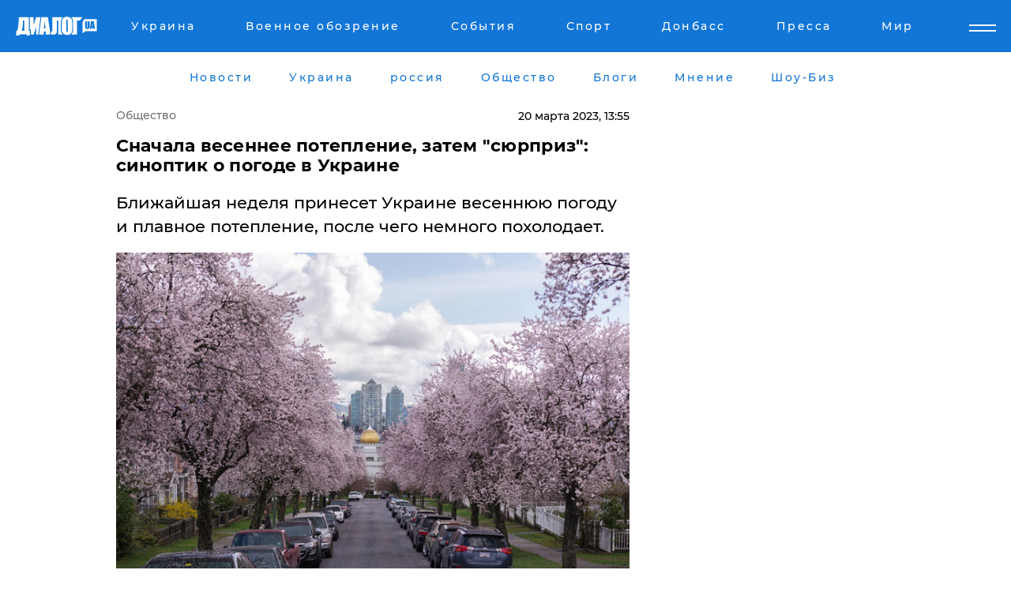

--- FILE ---
content_type: text/html; charset=UTF-8
request_url: https://news.dialog.ua/270121_1679313106
body_size: 10529
content:
<!DOCTYPE html>
<html xmlns="http://www.w3.org/1999/xhtml" dir="ltr" lang="ru" xmlns:og="http://ogp.me/ns#">
<head>
    <meta http-equiv="Content-Type" content="text/html; charset=utf-8" />
    <meta name="viewport" content="width=device-width, initial-scale=1">

    <title>Сначала весеннее потепление, затем &quot;сюрприз&quot;: синоптик о погоде в Украине - | Диалог.UA</title>
    <meta name="description" content="Ближайшая неделя принесет Украине весеннюю погоду и плавное потепление, после чего немного похолодает.">
    <meta name="keywords" content=", погода, украина, прогноз, потепление, тепло, диденко  укр нет, последние новости дня">
    <link rel="canonical" href="https://news.dialog.ua/270121_1679313106"/>
    
                        <link rel="amphtml" href="https://news.dialog.ua/270121_1679313106/amp">
            
     <meta http-equiv="x-dns-prefetch-control" content="on">
 <link rel="dns-prefetch" href="//google-analytics.com">
 <link rel="dns-prefetch" href="//connect.facebook.net">
 <link rel="dns-prefetch" href="//securepubads.g.doubleclick.net">
 <link rel="preconnect" href="//securepubads.g.doubleclick.net">
 <link rel="dns-prefetch" href="//cm.g.doubleclick.net">
 <link rel="preconnect" href="//cm.g.doubleclick.net">
 <link rel="dns-prefetch" href="//counter.yadro.ru">
 <link rel="dns-prefetch" href="//www.googletagmanager.com/">
 <link rel='dns-prefetch' href='https://ajax.googleapis.com'/>
    <meta name='yandex-verification' content='7fdab9f0679cc6c0'/>

    <!-- news_keywords (only for news/index) -->
    
    <meta name="author" content="Dialog.ua">
    <link rel="shortcut icon" href="/favicon.ico">

            <link rel="stylesheet" href="/css/style.min.css?ver=12" type="text/css">
    
    <style>
        /** =================== MONTSERRAT =================== **/

        /** Montserrat Thin **/
        @font-face {
            font-family: "Montserrat";
            font-display: swap;
            font-weight: 100;
            font-style: normal;
            src: url("/css/fonts/Montserrat-Thin.woff2") format("woff2"),
            url("/css/fonts/Montserrat-Thin.woff") format("woff");
        }

        /** Montserrat Thin-Italic **/
        @font-face {
            font-family: "Montserrat";
            font-display: swap;
            font-weight: 100;
            font-style: italic;
            src: url("/css/fonts/Montserrat-ThinItalic.woff2") format("woff2"),
            url("/css/fonts/Montserrat-ThinItalic.woff") format("woff");
        }

        /** Montserrat Light **/
        @font-face {
            font-family: "Montserrat";
            font-display: swap;
            font-weight: 300;
            font-style: normal;
            src: url("/css/fonts/Montserrat-Light.woff2") format("woff2"),
            url("/css/fonts/Montserrat-Light.woff") format("woff");
        }

        /** Montserrat Light-Italic **/
        @font-face {
            font-family: "Montserrat";
            font-display: swap;
            font-weight: 300;
            font-style: italic;
            src: url("/css/fonts/Montserrat-LightItalic.woff2") format("woff2"),
            url("/css/fonts/Montserrat-LightItalic.woff") format("woff");
        }


        /** Montserrat Medium **/
        @font-face {
            font-family: "Montserrat";
            font-display: swap;
            font-weight: 500;
            font-style: normal;
            src: url("/css/fonts/Montserrat-Medium.woff2") format("woff2"),
            url("/css/fonts/Montserrat-Medium.woff") format("woff");
        }

        /** Montserrat Bold **/
        @font-face {
            font-family: "Montserrat";
            font-display: swap;
            font-weight: 600;
            font-style: normal;
            src: url("/css/fonts/Montserrat-Bold.woff2") format("woff2"),
            url("/css/fonts/Montserrat-Bold.woff") format("woff");
        }

        /** Montserrat ExtraBold **/
        @font-face {
            font-family: "Montserrat";
            font-display: swap;
            font-weight: 800;
            font-style: normal;
            src: url("/css/fonts/Montserrat-ExtraBold.woff2") format("woff2"),
            url("/css/fonts/Montserrat-ExtraBold.woff") format("woff");
        }
    </style>

    <!-- og meta -->
    <!-- Facebook Meta -->
    <meta property="fb:app_id" content="1010365385685044" />
    <meta property="og:url" content="https://news.dialog.uahttps://news.dialog.ua/270121_1679313106" />
    <meta property="og:site_name" content="Диалог.UA" />
    <meta property="og:title" content='Сначала весеннее потепление, затем "сюрприз": синоптик о погоде в Украине' />
    <meta property="og:type" content="article">
    <meta property="og:description" content='Ближайшая неделя принесет Украине весеннюю погоду и плавное потепление, после чего немного похолодает.' />
    <meta property="og:image" content="https://news.dialog.ua/images/news/434eb4223e32a8820e38b2ebe6631965.jpg" />
            <meta property="og:image:width" content="700" />
        <meta property="og:image:height" content="467" />
    <!-- Twitter Meta -->
<meta name="twitter:card" content="summary_large_image">
<meta name="twitter:site" content="@Dialog_UA">
<meta name="twitter:creator" content="@Dialog_UA">
<meta name="twitter:title" content="Сначала весеннее потепление, затем &quot;сюрприз&quot;: синоптик о погоде в Украине">
<meta name="twitter:description" content="Ближайшая неделя принесет Украине весеннюю погоду и плавное потепление, после чего немного похолодает.">
<meta name="twitter:image" content="https://news.dialog.ua/images/news/434eb4223e32a8820e38b2ebe6631965.jpg">
<meta name="twitter:domain" content="news.dialog.ua>">    <meta name="google-site-verification" content="jZKJrW_rC4oKR50hCSQ9LFM1XjJbWaQQnPgLYvrSx00" />

    <!-- Google tag (gtag.js) -->
    <script async src="https://www.googletagmanager.com/gtag/js?id=G-HJDW518ZWK" type="67e2bda60a468ed3be7f3df0-text/javascript"></script>
    <script type="67e2bda60a468ed3be7f3df0-text/javascript">
      window.dataLayer = window.dataLayer || [];
      function gtag(){dataLayer.push(arguments);}
      gtag('js', new Date());

      gtag('config', 'G-HJDW518ZWK');
    </script>
    
    <link rel="manifest" href="/manifest.json">

    <link rel="alternate" hreflang="ru" href="https://news.dialog.ua/270121_1679313106" />
    
    <link rel="apple-touch-icon" href="/img/apple-touch-icon.png">

    </head>
<body>
<div class="overlay"></div>

<div class="header_contn">
    <header class="sticky">
        <div class="container">
            <div class="header-content">
                <div class="header-logo">

                    
                    
                    <a href="https://www.dialog.ua" class="logo">
                        <img src="/css/images/logo.svg" class="logo-main" alt="" width="103" height="24">
                    </a>
                </div>

                <nav>
                    <div class="nav-menu">
                        <ul class="main-menu">
                                                                <li><a href="https://www.dialog.ua/ukraine"><span>Украина</span></a></li>
                                                                    <li><a href="https://www.dialog.ua/war"><span>Военное обозрение</span></a></li>
                                                                    <li><a href="https://daily.dialog.ua/"><span>События</span></a></li>
                                                                    <li><a href="https://sport.dialog.ua/"><span>Спорт</span></a></li>
                                                                    <li><a href="https://www.dialog.ua/tag/274"><span>Донбасс</span></a></li>
                                                                    <li><a href="https://www.dialog.ua/press-release"><span>Пресса</span></a></li>
                                                                    <li><a href="https://www.dialog.ua/world"><span>Мир</span></a></li>
                                                        </ul>
                    </div>

                    <span class="mask"></span>
                </nav>

            </div>
    </div>
    <!-- выпадающее меню -->
    <div class="mobile-nav-wrap" role="navigation">
        <div class="mobile-header-nav ">

            <div class="menu-content">

                <div class="mobile-menu-head">

                    <a class="mobile-menu-head__close" href="#">
                        <img src="/css/images/menu-close.svg" alt="">
                    </a>

                    <span class="mobile-menu-head__logo"><a href=""> <img src="/css/images/logo.svg" alt=""></a></span>

                    <div class="language-selection__mob-menu"><a href="">UA</a></div>
                </div>

                
                <div class="menu-column">
                                                                                <span class="menu-column__title">Главная</span>
                                        <ul>

                                                    <li><a href="https://www.dialog.ua/news"><span>Все новости</span></a></li>
                                                    <li><a href="https://www.dialog.ua/russia"><span>россия</span></a></li>
                                                    <li><a href="https://www.dialog.ua/world"><span>Мир</span></a></li>
                                                    <li><a href="https://www.dialog.ua/war"><span>Военное обозрение</span></a></li>
                                                    <li><a href="https://www.dialog.ua/science"><span>Наука и Техника</span></a></li>
                                                    <li><a href="https://www.dialog.ua/business"><span>Экономика</span></a></li>
                                                    <li><a href="https://www.dialog.ua/opinion"><span>Мнение</span></a></li>
                                                    <li><a href="https://www.dialog.ua/blogs"><span>Блоги</span></a></li>
                                                    <li><a href="https://www.dialog.ua/press-release"><span>Пресса</span></a></li>
                                                    <li><a href="https://showbiz.dialog.ua/"><span>Шоу-биз</span></a></li>
                                                    <li><a href="https://www.dialog.ua/health"><span>Здоровье</span></a></li>
                                                    <li><a href="https://www.dialog.ua/ukraine"><span>Украина</span></a></li>
                                                    <li><a href="https://sport.dialog.ua/"><span>Спорт</span></a></li>
                                                    <li><a href="https://www.dialog.ua/culture"><span>Культура</span></a></li>
                                                    <li><a href="https://www.dialog.ua/tag/304"><span>Беларусь</span></a></li>
                                            </ul>
                                    </div>
                
                <div class="menu-column">
                                        <span class="menu-column__title">Города</span>
                                        <ul>

                                                    <li><a href="https://www.dialog.ua/tag/18"><span>Донецк</span></a></li>
                                                    <li><a href="https://www.dialog.ua/tag/28"><span>Луганск</span></a></li>
                                                    <li><a href="https://www.dialog.ua/tag/23"><span>Киев</span></a></li>
                                                    <li><a href="https://www.dialog.ua/tag/29"><span>Харьков</span></a></li>
                                                    <li><a href="https://www.dialog.ua/tag/30"><span>Днепр</span></a></li>
                                                    <li><a href="https://www.dialog.ua/tag/34"><span>Львов</span></a></li>
                                                    <li><a href="https://www.dialog.ua/tag/33"><span>Одесса</span></a></li>
                                            </ul>
                                    </div>
                
                <div class="menu-column">
                                        <span class="menu-column__title">Война на Донбассе и в Крыму</span>
                                        <ul>

                                                    <li><a href="https://www.dialog.ua/tag/154"><span>"ДНР"</span></a></li>
                                                    <li><a href="https://www.dialog.ua/tag/156"><span>"ЛНР"</span></a></li>
                                                    <li><a href="https://www.dialog.ua/tag/2"><span>Оккупация Крыма</span></a></li>
                                                    <li><a href="https://www.dialog.ua/tag/27"><span>Новости Крыма</span></a></li>
                                                    <li><a href="https://www.dialog.ua/tag/274"><span>Донбасс</span></a></li>
                                                    <li><a href="https://www.dialog.ua/tag/116"><span>Армия Украины</span></a></li>
                                            </ul>
                                    </div>
                
                <div class="menu-column">
                                        <span class="menu-column__title">Лайф стайл</span>
                                        <ul>

                                                    <li><a href="https://www.dialog.ua/health"><span>Здоровье</span></a></li>
                                                    <li><a href="https://www.dialog.ua/donation.html"><span>Помощь проекту</span></a></li>
                                                    <li><a href="https://life.dialog.ua/"><span>Стиль Диалога</span></a></li>
                                                    <li><a href="https://showbiz.dialog.ua/"><span>Шоу-биз</span></a></li>
                                                    <li><a href="https://www.dialog.ua/culture"><span>Культура</span></a></li>
                                                    <li><a href="https://news.dialog.ua/"><span>Общество</span></a></li>
                                            </ul>
                                    </div>
                
                <div class="menu-column">
                                        <span class="menu-column__title">Преса</span>
                                        <ul>

                                                    <li><a href="https://www.dialog.ua/press-release"><span>Преса</span></a></li>
                                            </ul>
                                    </div>
                
                <div class="menu-column">
                                        <span class="menu-column__title">Авторское</span>
                                        <ul>

                                                    <li><a href="https://www.dialog.ua/opinion"><span>Мнение</span></a></li>
                                                    <li><a href="https://www.dialog.ua/blogs"><span>Блоги</span></a></li>
                                                    <li><a href="https://www.dialog.ua/tag/63"><span>ИноСМИ</span></a></li>
                                            </ul>
                                    </div>
                
            </div>

        </div>
    </div>

    
        <a class="mobile-menu-toggle js-toggle-menu hamburger-menu button" href="#">
            <span class="menu-item menu-item-1"></span>
            <span class="menu-item"></span>
        </a>

        <div class="language-selection language-selection--mobile">
            <a href="/ukr">
                UA            </a>
        </div>
    </header>
</div>


    <!-- MAIN PART -->
<main class="">
    <div class="container">

        <div class="top-content-menu">
            <div class="top-content-menu__nav">
                <ul>
                                                <li><a href="https://www.dialog.ua/news"><span>Новости</span></a></li>
                                                    <li><a href="https://www.dialog.ua/ukraine"><span>Украина</span></a></li>
                                                    <li><a href="https://www.dialog.ua/russia"><span>россия</span></a></li>
                                                    <li><a href="https://news.dialog.ua"><span>Общество</span></a></li>
                                                    <li><a href="https://www.dialog.ua/blogs"><span>Блоги</span></a></li>
                                                    <li><a href="https://www.dialog.ua/opinion"><span>Мнение</span></a></li>
                                                    <li><a href="https://showbiz.dialog.ua/"><span>Шоу-Биз</span></a></li>
                                        </ul>
            </div>

            <span class="mask"></span>
        </div>

        <div class="section-content section_news">

            
    <div class="main-content news_main_content">
        <div class="content content--new-inner news_content_blok  news_innner">



            
                
            
            <!-- update news button -->
            <div class="new-head">
                <script type="application/ld+json">
    {
        "@context": "http://schema.org",
        "@type": "NewsArticle",
        "mainEntityOfPage":{
            "@type":"WebPage",
            "@id":"https://news.dialog.ua/270121_1679313106"
        },
        "headline": "Сначала весеннее потепление, затем &quot;сюрприз&quot;: синоптик о погоде в Украине",
                 "image": {
            "@type": "ImageObject",
            "representativeOfPage": "true",
            "url": "https://news.dialog.ua/images/news/434eb4223e32a8820e38b2ebe6631965.jpg",
            "width": 700,
            "height": 467        },
                    "datePublished": "2023-03-20T13:55:46+02:00",
                 "dateModified": "2023-03-20T13:55:32+02:00",
        
                "author": {
            "@type": "Person",
            "name": "Марк Ворошилов",
            "url": "https://www.dialog.ua/author/Mark_Voroshilov"
        },
            
        "publisher": {
                "@type": "Organization",
                "name": "Dialog.ua",
                "logo": {
                    "@type": "ImageObject",
                    "url": "https://www.dialog.ua/img/publisher_logo.jpg",
                    "width": 309,
                    "height": 148
                }
            },

        "description": "Ближайшая неделя принесет Украине весеннюю погоду и плавное потепление, после чего немного похолодает.",
        "articleBody": "День весеннего равноденствия начинается в Украине солнцем и&lt;br&gt;плавным повышением температуры, стремясь к значениям +10...14. При этом&lt;br&gt;периоды теплой погоды становятся все более продолжительными. Об этом на своей&lt;br&gt;странице в социальной сети&amp;nbsp;Facebook пишет синоптик Наталья Диденко.&quot;Свежее будет кое-где на западе и на северо-востоке,&lt;br&gt;кое-где +7…10 градусов. Даже ночью практически без &quot;минусов&quot; и даже&lt;br&gt;&quot;нулей&quot;. Атмосферный фронт завтра пройдет по западным и северным&lt;br&gt;областям Украины, поэтому там, а также в Винницкой, Одесской области ожидается&lt;br&gt;небольшой дождь&quot;, - отмечает синоптик. На остальной территории Украины осадков не предполагается,&lt;br&gt;установится лишь повышенное атмосферное давление, а также переменная&lt;br&gt;облачность. Сильного ветра не будет - погода хороша для работы и прогулок. При этом потепление не обойдет стороной и Киев, где ожидается&lt;br&gt;постепенное повышение температуры до +16 градусов.&quot;В Киеве день весеннего равноденствия открывает дверь&lt;br&gt;для потепления. 21 марта в столице предполагается +12 градусов, далее до&lt;br&gt;+14...16 градусов. Местами возможен небольшой дождь. Ближайшее похолодание&lt;br&gt;придет с 28 марта&quot;, - отключает синоптик.Ранее синоптик пообещал аномальную температуру в Украине.ВАЖНОЕ СООБЩЕНИЕ ОТ РЕДАКЦИИ!!",
        "keywords": "погода, украина, прогноз, потепление, тепло, диденко "
        }

</script>
                
    <script type="application/ld+json">
    {
        "@context": "http://schema.org",
        "@type": "BreadcrumbList",
        "itemListElement": [
            {
                "@type": "ListItem",
                "position": 1,
                "item": {
                    "@id": "https://news.dialog.ua",
                    "name": "Общество"
                }
            }
        ]
    }
</script>

                                    <div class="breadcrumbs">
                        <a href="/">Общество</a>
                    </div>
                

                
                <span class="new-head__date">
                    20 марта 2023, 13:55                </span>
            </div>

            
            <div class="new-inner inner_news">

                <h1>Сначала весеннее потепление, затем "сюрприз": синоптик о погоде в Украине</h1>

                <p class="preview">Ближайшая неделя принесет Украине весеннюю погоду и плавное потепление, после чего немного похолодает.</p>

                <p><img src="https://www.dialog.ua/images/news/434eb4223e32a8820e38b2ebe6631965.jpg" alt="Сначала весеннее потепление, затем &quot;сюрприз&quot;: синоптик о погоде в Украине" /></p>
                
                        <div class="banner banner--news align-center align-center" style="">
        <script async src="https://pagead2.googlesyndication.com/pagead/js/adsbygoogle.js?client=ca-pub-3695032019363550" crossorigin="anonymous" type="67e2bda60a468ed3be7f3df0-text/javascript"></script>
<!-- Под фото новость Десктоп -->
<ins class="adsbygoogle"
     style="display:block"
     data-ad-client="ca-pub-3695032019363550"
     data-ad-slot="1996806517"
     data-ad-format="auto"
     data-full-width-responsive="true"></ins>
<script type="67e2bda60a468ed3be7f3df0-text/javascript">
     (adsbygoogle = window.adsbygoogle || []).push({});
</script>    </div>
                
                

                                                    
                
                <p>День весеннего равноденствия начинается в Украине солнцем и
плавным повышением температуры, стремясь к значениям<strong> +10...14.</strong> При этом
периоды теплой погоды становятся все более продолжительными. Об этом на своей
странице в социальной сети&nbsp;<a href="https://www.facebook.com/tala.didenko/posts/pfbid02FMQiGfuxxqVfGbwwRP5AC23VpNQedjQGQmcWpeMgDUUkzwSB5eM2ys4TZRD5EKhwl">Facebook</a> пишет синоптик Наталья Диденко.</p><p><strong>"Свежее будет кое-где на западе и на северо-востоке,
кое-где +7…10 градусов. </strong>Даже ночью практически без "минусов" и даже
"нулей". Атмосферный фронт завтра пройдет по западным и северным
областям Украины, поэтому там, а также в Винницкой, Одесской области ожидается
небольшой дождь", - отмечает синоптик. </p>        <div class="news-content-ad align-center" style="">
        <script async src="https://pagead2.googlesyndication.com/pagead/js/adsbygoogle.js?client=ca-pub-3695032019363550" crossorigin="anonymous" type="67e2bda60a468ed3be7f3df0-text/javascript"></script>
<!-- В тело новости проверка Диалог -->
<ins class="adsbygoogle"
     style="display:block"
     data-ad-client="ca-pub-3695032019363550"
     data-ad-slot="7403794482"
     data-ad-format="auto"
     data-full-width-responsive="true"></ins>
<script type="67e2bda60a468ed3be7f3df0-text/javascript">
     (adsbygoogle = window.adsbygoogle || []).push({});
</script>    </div>
<p>На остальной территории Украины осадков не предполагается,
установится лишь повышенное атмосферное давление, а также переменная
облачность. Сильного ветра не будет - погода хороша для работы и прогулок. </p><p>При этом потепление не обойдет стороной и Киев, где ожидается
постепенное повышение температуры до +16 градусов.</p><p><strong>"В Киеве день весеннего равноденствия открывает дверь
для потепления. 21 марта в столице предполагается +12 градусов, далее до
+14...16 градусов. Местами возможен небольшой дождь. Ближайшее похолодание
придет с 28 марта",</strong> - отключает синоптик.</p><p><img src="https://www.dialog.ua/images/content/57982e3dcc5c761d42daf081602278e9.png"></p><p><em style="background-color: initial;">Ранее синоптик пообещал <a href="https://news.dialog.ua/269632_1678632499">аномальную температуру</a> в Украине.</em></p><p><a href="https://www.dialog.ua/donation.html">ВАЖНОЕ СООБЩЕНИЕ ОТ РЕДАКЦИИ!!</a></p>
                                                            <span class="author">Автор:
                        <a target="_blank" href="https://www.dialog.ua/author/Mark_Voroshilov">Марк Ворошилов</a>                    </span>
                                                </div>

                            <div class="tags">
                                            <a target="_blank" href="https://www.dialog.ua/tag/23">Киев</a>                                            <a target="_blank" href="https://www.dialog.ua/tag/227">Общество</a>                                            <a target="_blank" href="https://www.dialog.ua/tag/295">Новости Украины</a>                                            <a target="_blank" href="https://www.dialog.ua/tag/463">Погода</a>                                    </div>
            
            <div class="share">
                <div class="socials">
                    <button class="open-comments mobile-hide">+ Добавить Комментарий</button>
                    <div class="shareaholic-canvas" data-app="share_buttons" data-app-id="26969635"></div>
                </div>
            </div>

            
            
                        <div class="banner mobile-hide align-center" style="width: 650px;">
        <!-- Вниз новости НВ Дизайн Диалог Декстоп -->
<ins class="adsbygoogle"
     style="display:block"
     data-ad-client="ca-pub-3660307541539783"
     data-ad-slot="3521732345"
     data-ad-format="auto"
     data-full-width-responsive="true"></ins>
<script type="67e2bda60a468ed3be7f3df0-text/javascript">
     (adsbygoogle = window.adsbygoogle || []).push({});
</script>    </div>
                
            



            
                            <h2 class="margin-small"><a href="https://www.dialog.ua/news">Последние новости</a></h2>
<div class="news last-news">
    
        <div class="new-item">
            <p>
                <a href="https://news.dialog.ua/327191_1768551006"><strong>В Украине действует режим ЧС: новые правила передвижения в комендантский час – Денис Шмыгаль</strong></a>                            </p>
            <span class="new-item__time">10:14</span>
        </div>

    
        <div class="new-item">
            <p>
                <a href="https://news.dialog.ua/327156_1768490772">Перепады напряжения и сгоревшие приборы: украинцам разъяснили, как получить компенсацию</a>                            </p>
            <span class="new-item__time">17:33</span>
        </div>

    
        <div class="new-item">
            <p>
                <a href="https://news.dialog.ua/327151_1768487932"><strong>В Украине с февраля введут новую помощь для переселенцев: кто и сколько будет получать</strong></a>                            </p>
            <span class="new-item__time">16:44</span>
        </div>

    
        <div class="new-item">
            <p>
                <a href="https://news.dialog.ua/327144_1768485213"><strong>​Новые цены, новые возможности: как теперь оформляют паспорта в Украине</strong></a>                            </p>
            <span class="new-item__time">16:03</span>
        </div>

    
        <div class="new-item">
            <p>
                <a href="https://news.dialog.ua/327116_1768422347"><strong>В Украине могут отменить комендантский час, но не везде – Зеленский</strong></a>                            </p>
            <span class="new-item__time">22:40</span>
        </div>

    
        <div class="new-item">
            <p>
                <a href="https://news.dialog.ua/327107_1768411087">В квартире сразу станет теплее: как за 10 минут эффективно утеплить окно</a>                            </p>
            <span class="new-item__time">20:50</span>
        </div>

    
        <div class="new-item">
            <p>
                <a href="https://news.dialog.ua/327105_1768410402"><strong>​Как быстро поднять температуру в квартире без отопления: шесть рабочих лайфхаков</strong></a>                            </p>
            <span class="new-item__time">19:19</span>
        </div>

    
        <div class="new-item">
            <p>
                <a href="https://news.dialog.ua/327081_1768392146">В Украине будут постоянно контролировать цены в аптеках на некоторые лекарства – Свириденко</a>                            </p>
            <span class="new-item__time">14:14</span>
        </div>

    
        <div class="new-item">
            <p>
                <a href="https://news.dialog.ua/327041_1768318682"><strong>В Украине закрывают супермаркеты из-за морозов - СМИ выяснили, что происходит на самом деле</strong></a>                            </p>
            <span class="new-item__time">17:51</span>
        </div>

    
        <div class="new-item">
            <p>
                <a href="https://news.dialog.ua/327031_1768314392">Государственная поддержка оплаты коммунальных платежей: в чем разница между субсидией и льготами - ПФУ</a>                            </p>
            <span class="new-item__time">16:38</span>
        </div>

    
        <div class="new-item">
            <p>
                <a href="https://news.dialog.ua/327027_1768312375">Украинским пенсионерам напомнили, когда нужна справка о доходах и как ее получить - Минсоцполитики</a>                            </p>
            <span class="new-item__time">16:12</span>
        </div>

    
        <div class="new-item">
            <p>
                <a href="https://news.dialog.ua/327023_1768308749">В Украине фиксируются новые схемы взлома Telegram: мошенники атакуют через личные сообщения – ЦПД</a>                            </p>
            <span class="new-item__time">14:55</span>
        </div>

    
        <div class="new-item">
            <p>
                <a href="https://news.dialog.ua/327000_1768251688">Энергетики в Украине получат доплаты – Свириденко раскрыла подробности</a>                            </p>
            <span class="new-item__time">07:20</span>
        </div>

    
        <div class="new-item">
            <p>
                <a href="https://news.dialog.ua/326981_1768233177">Польша готовит неприятные ограничения для украинцев: ударит почти по миллиону беженцев</a>                            </p>
            <span class="new-item__time">18:05</span>
        </div>

    
        <div class="new-item">
            <p>
                <a href="https://news.dialog.ua/326978_1768232202"><strong>​Аренда квартир в Украине бьет рекорды: два города обошли Киев, где жить дороже всего</strong></a>                            </p>
            <span class="new-item__time">17:48</span>
        </div>

    


</div>

<div class="show-more  show-more--margin show-more--large show-more--last-categories active_more">
    <a href="#">Смотреть ещё</a>
</div>
<form class="load_more_data">
    <input type="hidden" name="offset" value="15">
    <input type="hidden" name="limit" value="15">
    <input type="hidden" name="location" value="8" >
    <input type="hidden" name="locale" value="ru" >
    
            <input type="hidden" name="val" value="28">
        </form>

            

            
                
            

        </div>

        <aside>


            
                        <div class="banner align-center" style="width: 300px;">
        <script async src="https://pagead2.googlesyndication.com/pagead/js/adsbygoogle.js" type="67e2bda60a468ed3be7f3df0-text/javascript"></script>
<!-- Правая колонка проверка 300 Диалог -->
<ins class="adsbygoogle"
     style="display:block"
     data-ad-client="ca-pub-3660307541539783"
     data-ad-slot="4092939786"
     data-ad-format="auto"
     data-full-width-responsive="true"></ins>
<script type="67e2bda60a468ed3be7f3df0-text/javascript">
     (adsbygoogle = window.adsbygoogle || []).push({});
</script>    </div>

            
            <h2><a href="https://www.dialog.ua">Главные новости</a></h2>

            <div class="side-news">

                                <div class="new-side-item">
            <p><a href="https://news.dialog.ua/327191_1768551006">В Украине действует режим ЧС: новые правила передвижения в комендантский час – Денис Шмыгаль</a></p>
        </div>
            <div class="new-side-item">
            <p><a href="https://news.dialog.ua/327151_1768487932">В Украине с февраля введут новую помощь для переселенцев: кто и сколько будет получать</a></p>
        </div>
            <div class="new-side-item">
            <p><a href="https://news.dialog.ua/327144_1768485213">​Новые цены, новые возможности: как теперь оформляют паспорта в Украине</a></p>
        </div>
            <div class="new-side-item">
            <p><a href="https://news.dialog.ua/327116_1768422347">В Украине могут отменить комендантский час, но не везде – Зеленский</a></p>
        </div>
            <div class="new-side-item">
            <p><a href="https://news.dialog.ua/327105_1768410402">​Как быстро поднять температуру в квартире без отопления: шесть рабочих лайфхаков</a></p>
        </div>
            <div class="new-side-item">
            <p><a href="https://news.dialog.ua/327041_1768318682">В Украине закрывают супермаркеты из-за морозов - СМИ выяснили, что происходит на самом деле</a></p>
        </div>
            <div class="new-side-item">
            <p><a href="https://news.dialog.ua/326978_1768232202">​Аренда квартир в Украине бьет рекорды: два города обошли Киев, где жить дороже всего</a></p>
        </div>
            <div class="new-side-item">
            <p><a href="https://news.dialog.ua/326954_1768217753">Во Львове стартовал запуск 5G: названы следующие города Украины для тестирования – Федоров</a></p>
        </div>
            <div class="new-side-item">
            <p><a href="https://news.dialog.ua/326827_1767956914">Правительство Украины рекомендовало прекратить очное обучение: как будет проходить учебный процесс в регионах</a></p>
        </div>
            <div class="new-side-item">
            <p><a href="https://news.dialog.ua/326766_1767874627">Доллар уже выше 43, евро пробил 50: гривна обновила рекорд и продолжает падать</a></p>
        </div>
                </div>

            
                        <div class="banner align-center" style="">
        <script async src="https://pagead2.googlesyndication.com/pagead/js/adsbygoogle.js?client=ca-pub-3695032019363550" crossorigin="anonymous" type="67e2bda60a468ed3be7f3df0-text/javascript"></script>
<!-- Мобильный низ новости Диалог -->
<ins class="adsbygoogle"
     style="display:block"
     data-ad-client="ca-pub-3695032019363550"
     data-ad-slot="4039264547"
     data-ad-format="auto"
     data-full-width-responsive="true"></ins>
<script type="67e2bda60a468ed3be7f3df0-text/javascript">
     (adsbygoogle = window.adsbygoogle || []).push({});
</script>    </div>

            



                        <h2>Мнения</h2>

<div class="opinions users-side">

                <div class="user-item">
                                        <a href="https://www.dialog.ua/person/Vitaly_Portnikov" class="user-item__head">
                                            <span class="user-item__avatar">
                            <img width="42px" height="42px" data-src="/images/person/4d859ef024bad660d7632e1e8c15b808.jpg" src="" />                        </span>
                                        <span class="user-item__name">
                                            <span>Виталий Портников</span>
                                            <span><p>Украинский журналист, писатель и публицист</p></span></span>
                </a>
            
            <p>

                                    <a href="https://www.dialog.ua/opinion/327178_1768510182"><span>"Мир живет другими понятиями..." – Портников предупредил украинцев о неизбежных последствиях войны, но об этом молчат</span></a>
                
            </p>

        </div>
            <div class="user-item">
                        
            <p>

                                    <a href="https://www.dialog.ua/opinion/327179_1768512725"><span>Костенко заявил, что у Украины появился "козырь", который поможет победить и защитит от нового нападения</span></a>
                
            </p>

        </div>
            <div class="user-item">
                        
            <p>

                                    <a href="https://www.dialog.ua/opinion/327175_1768506935"><span>Возможные сценарии падения режима аятолл в Иране, и что ждет страну далее – мнение</span></a>
                
            </p>

        </div>
    </div>

<div class="show-more show-more--left show-more--margin">
    <a href="https://www.dialog.ua/opinion">Смотреть ещё</a>
</div>


<h2>Блоги</h2>

<div class="blogs users-side">
                <div class="user-item">
                            <a href="https://www.dialog.ua/person/Oleg_Zhdanov" class="user-item__head">
                                            <span class="user-item__avatar">
                            <img width="42px" height="42px" data-src="/images/person/c99f12aba18f2d5cd35454758b5361e8.jpg" src="" />                        </span>
                                        <span class="user-item__name">
                                            <span>Олег Жданов</span>
                                            <span><p>Военный эксперт,&nbsp;полковник запаса, блогер</p></span></span>
                </a>
                        <p>
                                    <a href="https://www.dialog.ua/blogs/327173_1768504326"><span>Жданов назвал того, кто может лишить Украину возможности вернуть оккупированные территории, открыв "ящик Пандоры"</span></a>
                
            </p>
        </div>
            <div class="user-item">
                            <a href="https://www.dialog.ua/person/Olexandr_Musiienko" class="user-item__head">
                                            <span class="user-item__avatar">
                            <img width="42px" height="42px" data-src="/images/person/43d93b8bde5995972aad2b6ed00693a3.jpg" src="" />                        </span>
                                        <span class="user-item__name">
                                            <span>Александр Мусиенко</span>
                                            <span><p>Политический консультант, эксперт</p></span></span>
                </a>
                        <p>
                                    <a href="https://www.dialog.ua/blogs/327137_1768478350"><span>Мусиенко рассказал, кто собирается нанести "двойной удар" по России, пытаясь "перекрыть кислород" Путину</span></a>
                
            </p>
        </div>
            <div class="user-item">
                            <a href="https://www.dialog.ua/person/Yurii_Shvets" class="user-item__head">
                                            <span class="user-item__avatar">
                            <img width="42px" height="42px" data-src="/images/person/1e2f8d91edbeac4b9be094576524e19b.jpg" src="" />                        </span>
                                        <span class="user-item__name">
                                            <span>Юрий Швец</span>
                                            <span><p>Экономический и военный аналитик</p></span></span>
                </a>
                        <p>
                                    <a href="https://www.dialog.ua/blogs/327026_1768311311"><span>Швец заинтриговал ответом на вопрос, может ли Трамп отдать приказ о задержании Путина: "Расшифровали это..."</span></a>
                
            </p>
        </div>
    </div>
<div class="show-more show-more--left show-more--margin">
    <a href="https://www.dialog.ua/blogs">Смотреть ещё</a>
</div>
            
            
                
            

        </aside>


    </div>
</div>

    </div>

    

    <div class="container">
        <div class="bottom-menu">
            <div class="bottom-menu__left">
                <span class="dialog-logo">
                    <img width="113px" height="26px" data-src="/css/images/logo-dark.svg" src="" />                </span>
                <span class="copy">© 2026, Диалог.ua<br>Все права защищены. </span>
            </div>
            <div class="bottom-menu__ul">
                <ul>
                    <li class="dialog-logo--show">
                        <img width="113px" height="20px" data-src="/css/images/logo-dark.svg" src="" />                    </li>
                                            <li><a href="https://www.dialog.ua/news"><span>Новости</span></a></li>
                                            <li><a href="https://www.dialog.ua/ukraine"><span>Украина</span></a></li>
                                            <li><a href="https://www.dialog.ua/russia"><span>россия</span></a></li>
                                            <li><a href="https://news.dialog.ua"><span>Общество</span></a></li>
                                            <li><a href="https://www.dialog.ua/blogs"><span>Блоги</span></a></li>
                                            <li><a href="https://www.dialog.ua/opinion"><span>Мнение</span></a></li>
                                            <li><a href="https://showbiz.dialog.ua/"><span>Шоу-Биз</span></a></li>
                                            <li><a href="https://www.dialog.ua/press-release"><span>Пресса</span></a></li>
                                            <li><a href="https://www.dialog.ua/world"><span>Мир</span></a></li>
                                            <li><a href="https://www.dialog.ua/business"><span>Экономика</span></a></li>
                                            <li><a href="https://www.dialog.ua/war"><span>Военное Обозрение</span></a></li>
                                            <li><a href="https://life.dialog.ua/"><span>Стиль</span></a></li>
                                            <li><a href="https://www.dialog.ua/tag/274"><span>Новости Донбасса</span></a></li>
                                            <li><a href="https://sport.dialog.ua/"><span>Спорт</span></a></li>
                                            <li><a href="https://dialog.ua/tag/71"><span>США</span></a></li>
                                            <li><a href="https://showbiz.dialog.ua"><span>Шоубиз</span></a></li>
                                    </ul>
            </div>
        </div>
    </div>
</main>



<!-- FOOTER -->
<footer>
    <div class="container">
        <div class="footer-content">

            <ul class="footer-menu">
                <li><a href="https://www.dialog.ua/about.html">О проекте</a></li>
                <li><a href="https://www.dialog.ua/editorial.html">Редакция</a></li>
                <li><a href="https://www.dialog.ua/contacts.html">Контакты</a></li>
                <li><a href="https://www.dialog.ua/adv.html">Реклама</a></li>
                <li><a href="https://www.dialog.ua/credits.html">Персональные данные</a></li>
                <li><a href="https://www.dialog.ua/privacypolicy.html">Защита персональных данных</a></li>

            </ul>
            <span class="footer-text">Использование материалов разрешается при условии ссылки (для интернет-изданий - гиперссылки) на "<a href="https://www.dialog.ua">Диалог.ua</a>" не ниже третьего абзаца.</span>
            <span class="copy">
                    © 2026, <span>Диалог.ua.</span> Все права защищены.                </span>
        </div>

    </div>
</footer>

<!-- <div class="cookie-policy">
    <p class="cookie-policy-title">Про использование cookies</p>
    <p class="cookie-policy-text">Продолжая просматривать www.dialog.ua вы подтверждаете, что ознакомились с Правилами
        пользования сайтом и соглашаетесь на использование файлов cookies</p>
    <div class="cookie-policy-buttons">
        <a href="https://www.dialog.ua/privacypolicy.html" class="cookie-info-link ">Про файлы cookies</a>
        <button class="cookie-accept-btn">Соглашаюсь</button>
    </div>
    <button class="close-btn"></button>
</div> -->

<script defer src="/js/jquery-3.2.1.min.js" type="67e2bda60a468ed3be7f3df0-text/javascript"></script>

<script async type="67e2bda60a468ed3be7f3df0-text/javascript">
    var scripts = document.getElementsByTagName('script');
    var script = scripts[scripts.length - 1];

    if (document.body.clientWidth >= 1024) {
        setTimeout(function () {
            script.outerHTML += '<script src="/js/desktop-scripts.js"></sc' + 'ript>';
        }, 500);
    } else {
        setTimeout(function () {
            script.outerHTML += '<script src="/js/mobile-scripts.js"></sc' + 'ript>';
        }, 500);
    }
</script>
<script defer src="/js/scripts.js?ver=5" type="67e2bda60a468ed3be7f3df0-text/javascript"></script>

<script type="67e2bda60a468ed3be7f3df0-text/javascript">

    function buildScript(src, attributes) {
        var script = document.createElement('script');
        script.src = src;
        for (key in attributes) {
            script[key] = attributes[key];
        }
        document.body.appendChild(script);
    }

    function downloadJSAtOnload() {
                (function () {
            var script = document.createElement('script');
            script.src = "https://pagead2.googlesyndication.com/pagead/js/adsbygoogle.js";
                        script.async = true;
                        document.body.appendChild(script);
        })();
        
        
                buildScript("https://platform.twitter.com/widgets.js", {async: true});
        buildScript("//www.instagram.com/embed.js", {async: true});
                /*buildScript("//dsms0mj1bbhn4.cloudfront.net/assets/pub/shareaholic.js",
            { async:true,
              "data-shr-siteid": "9a6d8903fd66a0407e4ed9a92f28cdcd",
              "data-cfasync": false,
            }
            );*/


        
    }

    if (window.addEventListener)
        window.addEventListener("load", downloadJSAtOnload, false);
    else if (window.attachEvent)
        window.attachEvent("onload", downloadJSAtOnload);
    else window.onload = downloadJSAtOnload;
</script>

    <script type="text/javascript" data-cfasync="false" src="//dsms0mj1bbhn4.cloudfront.net/assets/pub/shareaholic.js"
            data-shr-siteid="9a6d8903fd66a0407e4ed9a92f28cdcd" async="async"></script>


<script src="/cdn-cgi/scripts/7d0fa10a/cloudflare-static/rocket-loader.min.js" data-cf-settings="67e2bda60a468ed3be7f3df0-|49" defer></script><script defer src="https://static.cloudflareinsights.com/beacon.min.js/vcd15cbe7772f49c399c6a5babf22c1241717689176015" integrity="sha512-ZpsOmlRQV6y907TI0dKBHq9Md29nnaEIPlkf84rnaERnq6zvWvPUqr2ft8M1aS28oN72PdrCzSjY4U6VaAw1EQ==" data-cf-beacon='{"rayId":"9bec861faf6cf861","version":"2025.9.1","serverTiming":{"name":{"cfExtPri":true,"cfEdge":true,"cfOrigin":true,"cfL4":true,"cfSpeedBrain":true,"cfCacheStatus":true}},"token":"1fc2a877def342f8a2006fcbd93f5ff5","b":1}' crossorigin="anonymous"></script>
</body>

</html>


--- FILE ---
content_type: text/html; charset=utf-8
request_url: https://www.google.com/recaptcha/api2/aframe
body_size: 223
content:
<!DOCTYPE HTML><html><head><meta http-equiv="content-type" content="text/html; charset=UTF-8"></head><body><script nonce="YTdQSzKri5Hbn4bomfSG1w">/** Anti-fraud and anti-abuse applications only. See google.com/recaptcha */ try{var clients={'sodar':'https://pagead2.googlesyndication.com/pagead/sodar?'};window.addEventListener("message",function(a){try{if(a.source===window.parent){var b=JSON.parse(a.data);var c=clients[b['id']];if(c){var d=document.createElement('img');d.src=c+b['params']+'&rc='+(localStorage.getItem("rc::a")?sessionStorage.getItem("rc::b"):"");window.document.body.appendChild(d);sessionStorage.setItem("rc::e",parseInt(sessionStorage.getItem("rc::e")||0)+1);localStorage.setItem("rc::h",'1768555092931');}}}catch(b){}});window.parent.postMessage("_grecaptcha_ready", "*");}catch(b){}</script></body></html>